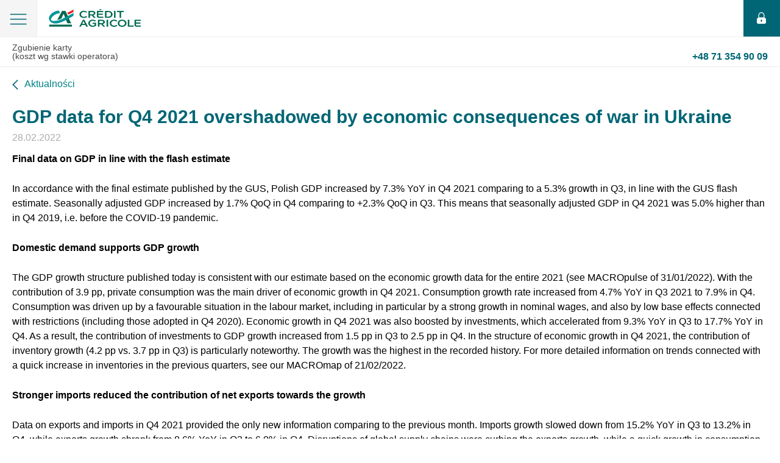

--- FILE ---
content_type: text/html; charset=UTF-8
request_url: https://www.credit-agricole.pl/amp/przedsiebiorstwa/serwis-ekonomiczny/macropulse/2022/gdp-data-for-q4-2021-overshadowed-by-economic-consequences-of-war-in-ukraine
body_size: 5264
content:
<!doctype html><html ⚡><head><meta charset="utf-8"><link rel="canonical" href="https://www.credit-agricole.pl/przedsiebiorstwa/serwis-ekonomiczny/macropulse/2022/gdp-data-for-q4-2021-overshadowed-by-economic-consequences-of-war-in-ukraine"><meta name="viewport" content="width=device-width,minimum-scale=1"><meta name="Keywords" content="" /><meta name="Description" content="" /><title>GDP data for Q4 2021 overshadowed by economic consequences of war in Ukraine - Credit Agricole</title><style amp-boilerplate>body{-webkit-animation:-amp-start 8s steps(1, end) 0s 1 normal both;-moz-animation:-amp-start 8s steps(1, end) 0s 1 normal both;-ms-animation:-amp-start 8s steps(1, end) 0s 1 normal both;animation:-amp-start 8s steps(1, end) 0s 1 normal both}@-webkit-keyframes -amp-start{from{visibility:hidden;}to{visibility:visible;}}@-moz-keyframes -amp-start {from{visibility:hidden;}to{visibility:visible;}}@-ms-keyframes -amp-start{from{visibility:hidden;}to{visibility:visible;}}@-o-keyframes -amp-start{from{visibility:hidden;}to{visibility:visible;}}@keyframes -amp-start{from{visibility:hidden;}to{visibility:visible;}}</style><noscript><style amp-boilerplate>body{-webkit-animation:none;-moz-animation:none;-ms-animation:none;animation:none}</style></noscript><style amp-custom>abbr,address,audio,b,blockquote,body,canvas,caption,cite,code,dd,del,dfn,div,dl,dt,em,fieldset,form,h1,h2,h3,h4,h5,h6,html,i,iframe,img,ins,kbd,label,legend,li,mark,object,ol,p,pre,q,samp,small,span,strong,summary,table,tbody,td,tfoot,th,thead,time,tr,ul,var,video{margin:0;padding:0;border:0;outline:0;font-size:100%;vertical-align:baseline;background:0 0}article,aside,copyright,details,figcaption,figure,footer,header,hgroup,menu,nav,section{display:block;margin:0}figure,menu{margin:0}body{line-height:1}nav ul{list-style:none}blockquote,q{quotes:none}blockquote:after,blockquote:before,q:after,q:before{content:'';content:none}a{margin:0;padding:0;font-size:100%;vertical-align:baseline;background:0 0}table{border-collapse:collapse;border-spacing:0}hr{display:block;height:1px;border:0;border-top:1px solid #ccc;margin:0;padding:0}input,select{vertical-align:middle}body{color:#000;font-family:"Open Sans", Roboto, SF, "Segoe UI", sans-serif;-webkit-font-smoothing:antialiased}h1{color:#010000;font-size:30px;font-weight:400;line-height:1.1}h2{font-size:24px;font-weight:400;line-height:1.3}h3{font-size:18px;font-weight:400;line-height:1.3}h4{font-size:16px;font-weight:400;line-height:1.3}p{font-size:16px;line-height:1.2}b,strong{font-weight:600}small{font-size:80%}a{color:#008586;text-decoration:none}a:hover{color:#006668;text-decoration:none}.c{clear:both}.cf:after,.cf:before{content:" ";display:table}.cf:after{clear:both}.container-wrapper{padding:0 20px}.page__header{height:52px;position:relative;z-index:3;background-color:#fff;box-shadow:0 2px 3px rgba(0, 0, 0, .3);-webkit-box-shadow:0 2px 3px rgba(0, 0, 0, .3)}.page__header-logo{float:left;padding-top:0;height:50px;width:180px;background-position:left top;background-repeat:no-repeat}.page__header-logo::before{position:absolute;content:'';background-image:url(https://static.credit-agricole.pl/new_layout/dist/images/amp/sprite.png);width:151px;height:29px;background-repeat:no-repeat;background-position:0 -78px;top:50%;right:50%;margin-right:-75px;margin-top:-15px;left:80px}.page__header-hamburger{width:30px;height:50px;float:left;background-position:center top;background-repeat:no-repeat}.page__header-login{width:50px;height:50px;float:right;display:inline-block;background:#006675;position:relative}.page__header-login::before{position:absolute;content:'';background-image:url(https://static.credit-agricole.pl/new_layout/dist/images/amp/sprite.png);width:15px;height:19px;background-repeat:no-repeat;background-position:0 -42px;top:50%;right:50%;margin-right:-7px;margin-top:-10px}.contact-menu{background-color:#eee;margin-bottom:20px}.contact-menu a{display:block;font-size:15px;padding:10px 20px;border-top:1px solid #ddd}.social-box{padding-bottom:25px}.social-box .social-box-container div,.social-box .social-box-container span{float:left;font-size:12px;text-transform:uppercase;line-height:16px;color:gray}.social-box .social-box-container span{border:1px solid #fff;padding:7px 10px}.social-box .social-box-container div{border:1px solid #ebebeb;margin-right:10px}.social-box .social-box-container a{float:left;width:33px;height:32px;background-color:silver;background-position:left top;background-repeat:no-repeat}.social-box .social-box-container a:hover{opacity:.8}.social-box .social-box-container a:active{background-position:1px 1px}.social-box .social-box-container a img{position:relative;left:-1px;top:-1px}amp-sidebar[side]{width:100vw;background-color:#fff;padding:20px}.amp-menu-close{width:32px;height:32px;display:block;z-index:3;position:absolute;top:14px;right:20px;background-size:20px;background-position:center;background-repeat:no-repeat}.amp-menu{list-style:none;padding-top:20px}.amp-menu li{min-height:18px;padding:0;border-top:1px solid #f2f3f2;font-size:18px;line-height:18px;color:#000;position:relative;box-sizing:border-box;padding-right:10px}.amp-menu li:first-child{border-top:0}.amp-menu li .has-sub-level{display:inline-block;width:100%;background-repeat:no-repeat;background-position:right center}.amp-menu li .has-sub-level input[type=checkbox]{display:none}.amp-menu li a{color:#000}.amp-menu li input[type=checkbox]:checked + .amp-sub-menu{transform:translateX(0)}.amp-sub-menu{background-color:#fff;padding:20px;padding-top:0;bottom:0;left:0;position:fixed;right:0;top:40px;z-index:2;transform:translateX(-100%);-webkit-transform:translateX(-100%);transition:transform .6s ease-in-out;-webkit-transition:transform .6s ease-in-out}.amp-sub-menu ul{list-style:none}.amp-sub-menu__return{position:absolute;top:-20px;padding-left:30px;display:inline-block;background-repeat:no-repeat;background-position:left 4px}.amp-sub-menu__return a{color:#ccc;font-size:14px}.news-article{padding:10px 0}.news-article p{padding:15px 0 10px}.news-article ul{list-style:none;padding-left:10px}.news-article ul li{font-size:16px;padding-top:10px;padding-left:20px;position:relative}.news-article ul li::before{content:"•";color:#008586;font-size:16px;position:absolute;left:-10px;top:14px;margin-top:-4px}.news-article ol{padding-left:20px}.news-article ol li{font-size:16px;padding-top:10px;padding-left:5px;position:relative;line-height:1.4}.news-article__prev{float:left;display:inline-block;width:17px;height:11px;background-repeat:no-repeat;background-position:17px 0;padding-left:14px}.news-article__next{float:right;display:inline-block;text-align:right;background-repeat:no-repeat;background-position:right 4px;padding-right:14px}.news-article__time{padding-top:5px;margin-top:5px;display:block}.news-article__pagination{margin:20px 0}.page__footer{border-top:1px solid #f8f8f8}.page__footer-nav ul{list-style:none;clear:both;margin-top:10px}.page__footer-nav ul li{float:left}.page__footer-nav ul li a{padding:0 15px 3px 0;font-size:13px;color:#333}.copyright{color:#959595;font-size:12px;margin-top:10px;margin-bottom:10px;clear:both}.page__header-login{position:relative;height:60px;width:60px}.page__header{height:60px;box-shadow:none;border-bottom:1px #f0f0f0 solid}.page__header-hamburger{background:#f5f5f5;background-position:center;height:60px;width:60px;border-right:1px #ededed solid;position:relative}.page__header-hamburger::before{position:absolute;content:'';background-image:url(https://static.credit-agricole.pl/new_layout/dist/images/amp/sprite.png);width:28px;height:19px;background-repeat:no-repeat;background-position:-12px -15px;top:50%;right:50%;margin-right:-14px;margin-top:-8px}[class*=amphtml-scroll-disabled] .page__header-hamburger::before{position:absolute;content:'';background-image:url(https://static.credit-agricole.pl/new_layout/dist/images/amp/sprite.png);width:23px;height:22px;background-repeat:no-repeat;background-position:-45px -15px;top:50%;right:50%;margin-right:-12px;margin-top:-11px}.contact-menu{background:#fff;border-bottom:1px #ededed solid}.contact-menu a{border:0;color:#454545;font-size:14px}.contact-menu a:first-child .nr{color:#006675;font-size:16px}.contact-menu .nr{float:right}.news-article__heading{color:#006675;margin-top:15px;font-weight:700}.news-date{color:#acacac;font-size:16px}.news-article p{line-height:1.5}.page__footer{margin-top:40px;padding:40px 0 20px;background:#1f2022;text-align:center}.page__footer a{color:#fff}.page__footer ul{display:inline-block;vertical-align:top;float:none;clear:none;margin-bottom:15px}.page__footer ul:first-child{margin-right:60px}.page__footer ul li{float:none;line-height:1.7;text-align:left}.page__footer ul li.break{margin-bottom:30px}.page__footer ul li a{color:#fff}.copyright{text-align:center;margin-top:30px}.article-nav{padding:30px 0;line-height:1.4;margin-top:40px}.article-nav__prev{position:relative;display:inline-block;padding-left:40px}.article-nav__prev::before{position:absolute;content:'';background-image:url(https://static.credit-agricole.pl/new_layout/dist/images/amp/sprite.png);width:17px;height:11px;background-repeat:no-repeat;background-position:-17px 0;top:50%;left:0;margin-top:-5px}.article-nav__next{position:relative;float:right;text-align:right;padding-right:40px}.article-nav__next::before{position:absolute;content:'';background-image:url(https://static.credit-agricole.pl/new_layout/dist/images/amp/sprite.png);width:17px;height:11px;background-repeat:no-repeat;background-position:0 0;top:50%;right:0;margin-top:-5px}.news-article__prev{height:20px;width:auto;background-position:left 0;padding-left:20px;position:relative}.news-article__prev::before{position:absolute;content:'';background-image:url(https://static.credit-agricole.pl/new_layout/dist/images/amp/sprite.png);width:10px;height:20px;background-repeat:no-repeat;background-position:0 -15px;top:0;left:0}#sidebar{top:60px;width:100%;max-width:100vw;height:auto;padding:0 15px}.amp-menu{padding-top:0}[class*=amphtml-sidebar-mask]{margin-top:59px;background-color:#e1e1e1}.amp-menu-close{opacity:0}.page__header-logo{z-index:9999;margin-top:5px;background-position:center}.amp-menu li a{display:block;padding-left:25px;padding:25px}.picture{position:relative;width:100%;height:300px}amp-img.main-photo img{object-fit:contain}.no-amp{display:none}html body .page__content amp-img{display:none}html body .page__content .picture > .main-photo{display:block}html body .page__content .picture .colorbox > .main-photo{display:block}html body .page__content figure > amp-img{display:block}amp-img{display:none}.picture > .main-photo{display:block}figure > amp-img{display:block}table{width:100%;margin:15px;text-align:left}table td,table th{background:#fbfbfb;margin:1px;padding:15px 15px;font-size:16px;border:2px #fff solid}table th{background:0 0;font-size:13px}.btn,.btn-arrow,.btn-basic{display:inline-block;padding:12px 30px;text-transform:uppercase;background:#007d8f;border-radius:4px;color:#fff;font-weight:700;line-height:1;border:1px transparent solid;vertical-align:middle;font-size:14px}.btn-arrow>.ico,.btn-basic>.ico,.btn>.ico{margin-right:17px}.btn-arrow:focus,.btn-arrow:hover,.btn-basic:focus,.btn-basic:hover,.btn:focus,.btn:hover{color:#fff;opacity:.8}button.btn{border:0}amp-iframe,amp-img{max-width:500px}.quotes-news{font-style:italic}</style><script async src="https://cdn.ampproject.org/v0.js"></script><script async custom-element="amp-sidebar" src="https://cdn.ampproject.org/v0/amp-sidebar-0.1.js"></script></head><script async custom-element="amp-iframe" src="https://cdn.ampproject.org/v0/amp-iframe-0.1.js"></script><body><script type="application/ld+json">{"@context":"http://schema.org","@type":"Article","headline":"GDP data for Q4 2021 overshadowed by economic consequences of war in Ukraine","keywords":"","articleBody":"Final data on GDP in line with the flash estimate\nIn accordance with the final estimate published by the GUS, Polish GDP increased by 7.3% YoY in Q4 2021 comparing to a 5.3% growth in Q3, in line with the GUS flash estimate. Seasonally adjusted GDP increased by 1.7% QoQ in Q4 comparing to +2.3% QoQ in Q3. This means that seasonally adjusted GDP in Q4 2021 was 5.0% higher than in Q4 2019, i.e. before the COVID-19 pandemic.\nDomestic demand supports GDP growth\nThe GDP growth structure published today is consistent with our estimate based on the economic growth data for the entire 2021 (see MACROpulse of 31/01/2022). With the contribution of 3.9 pp, private consumption was the main driver of economic growth in Q4 2021. Consumption growth rate increased from 4.7% YoY in Q3 2021 to 7.9% in Q4. Consumption was driven up by a favourable situation in the labour market, including in particular by a strong growth in nominal wages, and also by low base effects connected with restrictions (including those adopted in Q4 2020). Economic growth in Q4 2021 was also boosted by investments, which accelerated from 9.3% YoY in Q3 to 17.7% YoY in Q4. As a result, the contribution of investments to GDP growth increased from 1.5 pp in Q3 to 2.5 pp in Q4. In the structure of economic growth in Q4 2021, the contribution of inventory growth (4.2 pp vs. 3.7 pp in Q3) is particularly noteworthy. The growth was the highest in the recorded history. For more detailed information on trends connected with a quick increase in inventories in the previous quarters, see our MACROmap of 21/02/2022.\nStronger imports reduced the contribution of net exports towards the growth\nData on exports and imports in Q4 2021 provided the only new information comparing to the previous month. Imports growth slowed down from 15.2% YoY in Q3 to 13.2% in Q4, while exports growth shrank from 8.6% YoY in Q3 to 6.0% in Q4. Disruptions of global supply chains were curbing the exports growth, while a quick growth in consumption, investments and inventories supported imports. Consequently, a contribution of net exports stood at -3.2 pp in Q4 vs. -2.7 pp in Q3, and was the main factor curbing the recovery in Q4 2021.\nWar in Ukraine as main risk factor for economic growth\nRapid economic growth in Q4 2021 will boost the average annual GDP growth in 2022 due to the so-called carry-over effect. Nonetheless, the development of the situation at the war in Ukraine are currently the main factor impacting the outlook for economic growth in Poland. Our revised macroeconomic scenario will be presented in the next MACROmap on 7/03/2022.\nToday’s GDP data is neutral for the PLN and the yields on Polish bonds.","datePublished":"2022-03-01 09:45:00+01","dateModified":"2022-03-01 09:45:40+01","expires":"2200-01-01 00:00:00+01","author":{"@type":"Organization","name":"Credit Agricole Polska"},"publisher":{"@type":"Organization","name":"Credit Agricole Polska","logo":{"@type":"ImageObject","url":"https://static.credit-agricole.pl/asset/c/a/-/ca-logo-600x60_14386.png","width":600,"height":60}},"description":"","image":["https://static.credit-agricole.pl/asset/m/a/c/macro-pulse-460x183-en_11837.png"],"mainEntityOfPage":"https://www.credit-agricole.pl/amp/przedsiebiorstwa/serwis-ekonomiczny/macropulse/2022/gdp-data-for-q4-2021-overshadowed-by-economic-consequences-of-war-in-ukraine"}</script><header class="page__header"><div class="page__header-hamburger" role="button" tabindex="0" on="tap:sidebar.toggle"></div><a class="page__header-logo" href="/klienci-indywidualni"></a><a class="page__header-login" href="https://ca24.credit-agricole.pl"></a></header><div class="contact-menu"><a data-href-mobile="tel:+48713549009" title="Koszt według stawek operatora" href="tel:+48713549009"> Zgubienie karty<br>(koszt wg stawki operatora) <b class="nr"> +48 71 354 90 09</b></a></div><amp-sidebar id="sidebar" layout="nodisplay" side="left"><span role="button" on="tap:sidebar.toggle" tabindex="0" class="amp-menu-close"></span><ul class="amp-menu"><li><a href="/klienci-indywidualni">Strona główna</a></li><li><a href="/kontakt">Kontakt</a></li><li><a href="https://ca24.credit-agricole.pl">Logowanie</a></li></ul></amp-sidebar><section class="page__content container-wrapper"><a href="/o-banku/aktualnosci" class="news-article__prev c">Aktualności</a><article class="news-article c"><h1 class="news-article__heading">GDP data for Q4 2021 overshadowed by economic consequences of war in Ukraine</h1><time class="news-article__time news-date" datetime="2022-02-28">28.02.2022</time><p><strong>Final data on GDP in line with the flash estimate</strong></p><p>In accordance with the final estimate published by the GUS, Polish GDP increased by 7.3% YoY in Q4 2021 comparing to a 5.3% growth in Q3, in line with the GUS flash estimate. Seasonally adjusted GDP increased by 1.7% QoQ in Q4 comparing to +2.3% QoQ in Q3. This means that seasonally adjusted GDP in Q4 2021 was 5.0% higher than in Q4 2019, i.e. before the COVID-19 pandemic.</p><p><strong>Domestic demand supports GDP growth</strong></p><p>The GDP growth structure published today is consistent with our estimate based on the economic growth data for the entire 2021 (see MACROpulse of 31/01/2022). With the contribution of 3.9 pp, private consumption was the main driver of economic growth in Q4 2021. Consumption growth rate increased from 4.7% YoY in Q3 2021 to 7.9% in Q4. Consumption was driven up by a favourable situation in the labour market, including in particular by a strong growth in nominal wages, and also by low base effects connected with restrictions (including those adopted in Q4 2020). Economic growth in Q4 2021 was also boosted by investments, which accelerated from 9.3% YoY in Q3 to 17.7% YoY in Q4. As a result, the contribution of investments to GDP growth increased from 1.5 pp in Q3 to 2.5 pp in Q4. In the structure of economic growth in Q4 2021, the contribution of inventory growth (4.2 pp vs. 3.7 pp in Q3) is particularly noteworthy. The growth was the highest in the recorded history. For more detailed information on trends connected with a quick increase in inventories in the previous quarters, see our MACROmap of 21/02/2022.</p><p><strong>Stronger imports reduced the contribution of net exports towards the growth</strong></p><p>Data on exports and imports in Q4 2021 provided the only new information comparing to the previous month. Imports growth slowed down from 15.2% YoY in Q3 to 13.2% in Q4, while exports growth shrank from 8.6% YoY in Q3 to 6.0% in Q4. Disruptions of global supply chains were curbing the exports growth, while a quick growth in consumption, investments and inventories supported imports. Consequently, a contribution of net exports stood at -3.2 pp in Q4 vs. -2.7 pp in Q3, and was the main factor curbing the recovery in Q4 2021.</p><p><strong>War in Ukraine as main risk factor for economic growth</strong></p><p>Rapid economic growth in Q4 2021 will boost the average annual GDP growth in 2022 due to the so-called carry-over effect. Nonetheless, the development of the situation at the war in Ukraine are currently the main factor impacting the outlook for economic growth in Poland. Our revised macroeconomic scenario will be presented in the next MACROmap on 7/03/2022.</p><p>Today’s GDP data is neutral for the PLN and the yields on Polish bonds.</p><figure><amp-img layout="responsive" width="355" height="183" src="https://static.credit-agricole.pl/asset/m/a/c/macro-pulse-460x183-en_11837.png" alt="" class="main-photo"></amp-img></figure><nav class="article-nav cf"><a href="https://www.credit-agricole.pl/amp/przedsiebiorstwa/serwis-ekonomiczny/macropulse/2022/consumption-boom-continues-construction-beats-pandemic" class="article-nav__prev">Poprzedni</a><a href="https://www.credit-agricole.pl/amp/przedsiebiorstwa/serwis-ekonomiczny/macropulse/2022/supply-barriers-reduction-in-polish-manufacturing-sector" class="article-nav__next">Następny</a></nav></article></section><footer class="page__footer"><div class="container-wrapper"><nav class="page__footer-nav"><ul class="cf"><li class="break"><a href="/klienci-indywidualni">Strona główna</a></li><li><a href="/kontakt">Kontakt</a></li></ul><ul class="cf"><li><a href="/klienci-indywidualni">Klienci indywidualni</a></li><li><a href="/male-i-srednie-firmy">Małe i średnie firmy</a></li><li><a href="/przedsiebiorstwa">Przedsiębiorstwa</a></li><li class="break"><a href="/rolnictwo">Rolnictwo</a></li><li><a href="/cookies">Polityka plików Cookies</a></li><li><a href="/polityka-prywatnosci">Polityka prywatności</a></li></ul></nav><div class="copyright"><span> © 2026 Credit Agricole Bank Polska S.A. Wszelkie prawa zastrzeżone. </span></div></div></footer><!--11187--></body></html>